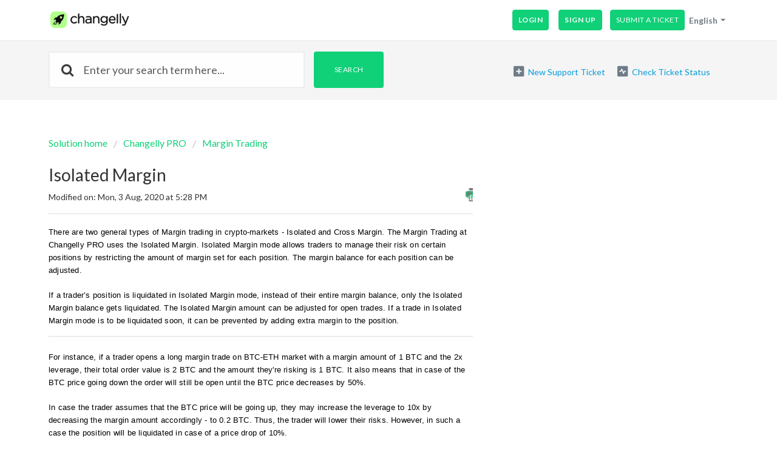

--- FILE ---
content_type: text/html; charset=utf-8
request_url: https://support.changelly.com/en/support/solutions/articles/14000118547-isolated-margin
body_size: 8561
content:
<!DOCTYPE html>
       
        <!--[if lt IE 7]><html class="no-js ie6 dew-dsm-theme " lang="en" dir="ltr" data-date-format="non_us"><![endif]-->       
        <!--[if IE 7]><html class="no-js ie7 dew-dsm-theme " lang="en" dir="ltr" data-date-format="non_us"><![endif]-->       
        <!--[if IE 8]><html class="no-js ie8 dew-dsm-theme " lang="en" dir="ltr" data-date-format="non_us"><![endif]-->       
        <!--[if IE 9]><html class="no-js ie9 dew-dsm-theme " lang="en" dir="ltr" data-date-format="non_us"><![endif]-->       
        <!--[if IE 10]><html class="no-js ie10 dew-dsm-theme " lang="en" dir="ltr" data-date-format="non_us"><![endif]-->       
        <!--[if (gt IE 10)|!(IE)]><!--><html class="no-js  dew-dsm-theme " lang="en" dir="ltr" data-date-format="non_us"><!--<![endif]-->
	<head>
		
		<!-- Title for the page -->
<title> Isolated Margin | Changelly </title>
<!-- Meta information -->
 

<!-- Responsive setting -->
<link rel="apple-touch-icon" href="https://s3.amazonaws.com/cdn.freshdesk.com/data/helpdesk/attachments/production/14165131322/fav_icon/0GfYf11lVGnGRceiKgELyEhV6BiTFNYNOg.png" />
        <link rel="apple-touch-icon" sizes="72x72" href="https://s3.amazonaws.com/cdn.freshdesk.com/data/helpdesk/attachments/production/14165131322/fav_icon/0GfYf11lVGnGRceiKgELyEhV6BiTFNYNOg.png" />
        <link rel="apple-touch-icon" sizes="114x114" href="https://s3.amazonaws.com/cdn.freshdesk.com/data/helpdesk/attachments/production/14165131322/fav_icon/0GfYf11lVGnGRceiKgELyEhV6BiTFNYNOg.png" />
        <link rel="apple-touch-icon" sizes="144x144" href="https://s3.amazonaws.com/cdn.freshdesk.com/data/helpdesk/attachments/production/14165131322/fav_icon/0GfYf11lVGnGRceiKgELyEhV6BiTFNYNOg.png" />
        <meta name="viewport" content="width=device-width, initial-scale=1.0, maximum-scale=5.0, user-scalable=yes" /> 

<!-- Google Tag Manager -->
<script>(function(w,d,s,l,i){w[l]=w[l]||[];w[l].push({'gtm.start':
new Date().getTime(),event:'gtm.js'});var f=d.getElementsByTagName(s)[0],
j=d.createElement(s),dl=l!='dataLayer'?'&l='+l:'';j.async=true;j.src=
'https://www.googletagmanager.com/gtm.js?id='+i+dl;f.parentNode.insertBefore(j,f);
})(window,document,'script','dataLayer','GTM-M5NKCQP');</script>
<!-- End Google Tag Manager -->
		
		<!-- Adding meta tag for CSRF token -->
		<meta name="csrf-param" content="authenticity_token" />
<meta name="csrf-token" content="xhOSlyE7nvuNHWH2h330jnVD8q2MJycLLgLmt9RspfEU3qz69xwfzl/X6ny2zR+TjC12M83zDeo7GzL9acC1yg==" />
		<!-- End meta tag for CSRF token -->
		
		<!-- Fav icon for portal -->
		<link rel='shortcut icon' href='https://s3.amazonaws.com/cdn.freshdesk.com/data/helpdesk/attachments/production/14165131322/fav_icon/0GfYf11lVGnGRceiKgELyEhV6BiTFNYNOg.png' />

		<!-- Base stylesheet -->
 
		<link rel="stylesheet" media="print" href="https://assets1.freshdesk.com/assets/cdn/portal_print-6e04b27f27ab27faab81f917d275d593fa892ce13150854024baaf983b3f4326.css" />
	  		<link rel="stylesheet" media="screen" href="https://assets8.freshdesk.com/assets/cdn/falcon_portal_utils-a58414d6bc8bc6ca4d78f5b3f76522e4970de435e68a5a2fedcda0db58f21600.css" />	

		
		<!-- Theme stylesheet -->

		<link href="/support/theme.css?v=4&amp;d=1756725138" media="screen" rel="stylesheet" type="text/css">

		<!-- Google font url if present -->
		<link href='https://fonts.googleapis.com/css?family=Lato:regular,italic,700,900,900italic' rel='stylesheet' type='text/css' nonce='bSx17hM/pN/kDVp0o9Rzkg=='>

		<!-- Including default portal based script framework at the top -->
		<script src="https://assets2.freshdesk.com/assets/cdn/portal_head_v2-d07ff5985065d4b2f2826fdbbaef7df41eb75e17b915635bf0413a6bc12fd7b7.js"></script>
		<!-- Including syntexhighlighter for portal -->
		<script src="https://assets6.freshdesk.com/assets/cdn/prism-841b9ba9ca7f9e1bc3cdfdd4583524f65913717a3ab77714a45dd2921531a402.js"></script>

		

		<!-- Access portal settings information via javascript -->
		 <script type="text/javascript">     var portal = {"language":"en","name":"Changelly","contact_info":"","current_page_name":"article_view","current_tab":"solutions","vault_service":{"url":"https://vault-service.freshworks.com/data","max_try":2,"product_name":"fd"},"current_account_id":351990,"preferences":{"bg_color":"#fafafa","header_color":"#ffffff","help_center_color":"#f9f9f9","footer_color":"#1f3249","tab_color":"#b1ff8c","tab_hover_color":"#394247","btn_background":"#ffffff","btn_primary_background":"#6c6a6a","base_font":"Lato","text_color":"#333333","headings_font":"Lato","headings_color":"#333333","link_color":"#049cdb","link_color_hover":"#036690","input_focus_ring_color":"#f4af1a","non_responsive":"false"},"image_placeholders":{"spacer":"https://assets1.freshdesk.com/assets/misc/spacer.gif","profile_thumb":"https://assets8.freshdesk.com/assets/misc/profile_blank_thumb-4a7b26415585aebbd79863bd5497100b1ea52bab8df8db7a1aecae4da879fd96.jpg","profile_medium":"https://assets5.freshdesk.com/assets/misc/profile_blank_medium-1dfbfbae68bb67de0258044a99f62e94144f1cc34efeea73e3fb85fe51bc1a2c.jpg"},"falcon_portal_theme":true,"current_object_id":14000118547};     var attachment_size = 20;     var blocked_extensions = "";     var allowed_extensions = "";     var store = { 
        ticket: {},
        portalLaunchParty: {} };    store.portalLaunchParty.ticketFragmentsEnabled = false;    store.pod = "us-east-1";    store.region = "US"; </script> 


			
	</head>
	<body>
            	
		
		
		<!-- Google Tag Manager (noscript) -->
<noscript><iframe src="https://www.googletagmanager.com/ns.html?id=GTM-M5NKCQP"
height="0" width="0" style="display:none;visibility:hidden"></iframe></noscript>
<!-- End Google Tag Manager (noscript) -->


	<header class="banner">
		<div class="banner-wrapper page">
			<div class="banner-title">
			<div class="home-logo">
				<a href="https://changelly.com/"class='portal-logo'><span class="portal-img"><i></i>
                    <img src='https://s3.amazonaws.com/cdn.freshdesk.com/data/helpdesk/attachments/production/14165131447/logo/D2Ci4yw0-Kw_Yg8i8k3-T1cun8lprU6BDQ.png' alt="Logo"
                        onerror="default_image_error(this)" data-type="logo" />
                 </span></a>
			</div>
			</div>
			<nav class="banner-nav">
				<div class="banner-language-selector pull-right" data-tabs="tabs"
                data-toggle='tooltip' data-placement="bottom" title=""><ul class="language-options" role="tablist"><li class="dropdown"><h5 class="dropdown-toggle" data-toggle="dropdown"><span>English</span><span class="caret"></span></h5><ul class="dropdown-menu " role="menu" aria-labelledby="dropdownMenu"><li><a class="active" tabindex="-1" href="/en/support/solutions/articles/14000118547-isolated-margin"><span class='icon-dd-tick-dark'></span>English </a></li><li><a class="" tabindex="-1" href="/ru-RU/support/solutions/articles/14000118547-%D0%B8%D0%B7%D0%BE%D0%BB%D0%B8%D1%80%D0%BE%D0%B2%D0%B0%D0%BD%D0%BD%D0%B0%D1%8F-%D0%BC%D0%B0%D1%80%D0%B6%D0%B0">Russian</a></li></ul></li></ul></div> <div class="welcome">Welcome <b></b> </div>  <b><a href="/en/support/login"><b>Login</b></a></b> &nbsp;<b><a href="/en/support/signup"><b>Sign up</b></a></b>
				<a class="btn btn-topbar" href="/support/tickets/new">Submit a ticket</a>
			</nav>
		</div>
	</header> 
<!-- Search and page links for the page -->

	<section class="help-center-sc rounded-6">
		<div class="page no-padding">
		<div class="hc-search">
			<div class="hc-search-c">
				<form class="hc-search-form print--remove" autocomplete="off" action="/en/support/search/solutions" id="hc-search-form" data-csrf-ignore="true">
	<div class="hc-search-input">
	<label for="support-search-input" class="hide">Enter your search term here...</label>
		<input placeholder="Enter your search term here..." type="text"
			name="term" class="special" value=""
            rel="page-search" data-max-matches="10" id="support-search-input">
	</div>
	<div class="hc-search-button">
		<button class="btn btn-primary" aria-label="Search" type="submit" autocomplete="off">
			<i class="mobile-icon-search hide-tablet"></i>
			<span class="hide-in-mobile">
				Search
			</span>
		</button>
	</div>
</form>
			</div>
		</div>
		<div class="hc-nav ">
			 <nav>   <div>
              <a href="/en/support/tickets/new" class="mobile-icon-nav-newticket new-ticket ellipsis" title="New support ticket">
                <span> New support ticket </span>
              </a>
            </div>   <div>
              <a href="/en/support/tickets" class="mobile-icon-nav-status check-status ellipsis" title="Check ticket status">
                <span>Check ticket status</span>
              </a>
            </div>  </nav>
		</div>
		</div>
	</section>


	
	<!-- Search and page links for the page -->
	

	<!-- Notification Messages -->
	
	 <div class="alert alert-with-close notice hide" id="noticeajax"></div> 
	

	
	<div class="c-wrapper">	
      	<div class="page">
		
		
		
			<div class="solutions-page clearfix">
<section class="main content rounded-6 min-height-on-desktop fc-article-show" id="article-show-14000118547">
	<div class="breadcrumb">
		<a href="/en/support/solutions"> Solution home </a>
		<a href="/en/support/solutions/14000074860">Changelly PRO</a>
		<a href="/en/support/solutions/folders/14000125979">Margin Trading</a>
	</div>
	<b class="page-stamp page-stamp-article">
		<b class="icon-page-article"></b>
	</b>

	<h1 class="heading">Isolated Margin</h1>
		<a href="javascript:print();" class="icon-print solution-print-icon" title="Print this Article"></a>
	
	
	<p>Modified on: Mon, 3 Aug, 2020 at  5:28 PM</p>
	<hr />
	

	<article class="article-body" id="article-body" rel="image-enlarge">
		<p dir="ltr" style="line-height: 1.38; margin-bottom: 0pt; padding: 0pt 0pt 12pt;"><span style="font-size: 10pt; font-family: Arial; color: rgb(0, 0, 0); font-weight: 400;">There are two general types of Margin trading in crypto-markets - Isolated and Cross Margin. The Margin Trading at Changelly PRO uses the Isolated Margin. </span><br><br><span style="font-size: 10pt; font-family: Arial; color: rgb(0, 0, 0); font-weight: 400;">Isolated Margin mode allows traders to manage their risk on certain positions by restricting the amount of margin set for each position. The margin balance for each position can be adjusted.</span></p><p dir="ltr" style="line-height: 1.38; margin-bottom: 12pt;"><span style="font-size: 10pt; font-family: Arial; color: rgb(0, 0, 0); font-weight: 400;">If a trader’s position is liquidated in Isolated Margin mode, instead of their entire margin balance, only the Isolated Margin balance gets liquidated. </span><span style="font-size: 10pt; font-family: Arial; color: rgb(0, 0, 0); font-weight: 400;">The Isolated Margin amount can be adjusted for open trades. If a trade in Isolated Margin mode is to be liquidated soon, it can be prevented by adding extra margin to the position.</span></p><hr><p dir="ltr" style="line-height: 1.38; margin-bottom: 12pt;"><span style="font-size: 10pt; font-family: Arial; color: rgb(0, 0, 0); font-weight: 400;">For instance, if a trader opens a long margin trade on BTC-ETH market with a margin amount of 1 BTC and the 2x leverage, their total order value is 2 BTC and the amount they're risking is 1 BTC. It also means that in case of the BTC price going down the order will still be open until the BTC price decreases by 50%. </span></p><p dir="ltr" style="line-height: 1.38; margin-bottom: 12pt;"><span style="font-size: 10pt; font-family: Arial; color: rgb(0, 0, 0); font-weight: 400;">In case the trader assumes that the BTC price will be going up, they may increase the leverage to 10x by decreasing the margin amount accordingly - to 0.2 BTC. Thus, the trader will lower their risks. However, in such a case the position will be liquidated in case of a price drop of 10%. </span></p>
	</article>

	<hr />	
		

		<p class="article-vote" id="voting-container" 
											data-user-id="" 
											data-article-id="14000118547"
											data-language="en">
										Did you find it helpful?<span data-href="/en/support/solutions/articles/14000118547/thumbs_up" class="vote-up a-link" id="article_thumbs_up" 
									data-remote="true" data-method="put" data-update="#voting-container" 
									data-user-id=""
									data-article-id="14000118547"
									data-language="en"
									data-update-with-message="Glad we could be helpful. Thanks for the feedback.">
								Yes</span><span class="vote-down-container"><span data-href="/en/support/solutions/articles/14000118547/thumbs_down" class="vote-down a-link" id="article_thumbs_down" 
									data-remote="true" data-method="put" data-update="#vote-feedback-form" 
									data-user-id=""
									data-article-id="14000118547"
									data-language="en"
									data-hide-dom="#voting-container" data-show-dom="#vote-feedback-container">
								No</span></span></p><a class="hide a-link" id="vote-feedback-form-link" data-hide-dom="#vote-feedback-form-link" data-show-dom="#vote-feedback-container">Send feedback</a><div id="vote-feedback-container"class="hide">	<div class="lead">Sorry we couldn't be helpful. Help us improve this article with your feedback.</div>	<div id="vote-feedback-form">		<div class="sloading loading-small loading-block"></div>	</div></div>
		
</section>
<section class="sidebar content rounded-6 fc-related-articles">
	<div id="related_articles"><div class="cs-g-c"><section class="article-list"><h3 class="list-lead">Related Articles</h3><ul rel="remote" 
			data-remote-url="/en/support/search/articles/14000118547/related_articles?container=related_articles&limit=10" 
			id="related-article-list"></ul></section></div></div>
</section>
</div>
        
	
		
		 </div>
		 
	</div>
	
 
	
	
	



	<footer class="footer footer-row"> 
		<div class="page">
			<div class="footer-col">
				<span class="footer__header">Home</span>
				<nav class="footer-links">
					
							
								<a href="/en/support/home" class="">Home</a>
							
								<a href="/en/support/solutions" class="active">Solutions</a>
							
					
                  
                  
                  <a href="#portal-cookie-info" rel="freshdialog" data-lazy-load="true" class="cookie-link"
        data-width="450px" title="Why we love Cookies" data-template-footer="">
        Cookie policy
      </a> <div id="portal-cookie-info" class="hide"><textarea>
        <p>We use cookies to try and give you a better experience in Freshdesk. </p>
        <p>You can learn more about what kind of cookies we use, why, and how from our <a href="https://changelly.com/privacy-policy" target="_blank">Privacy Policy</a>. If you hate cookies, or are just on a diet, you can disable them altogether too. Just note that the Freshdesk service is pretty big on some cookies (we love the choco-chip ones), and some portions of Freshdesk may not work properly if you disable cookies. </p>
        <p>We’ll also assume you agree to the way we use cookies and are ok with it as described in our <a href="https://changelly.com/privacy-policy" target="_blank">Privacy Policy</a>, unless you choose to disable them altogether through your browser. </p>
      </textarea></div> 
                  
				</nav>
			</div>
			<div class="footer-col">
				<span class="footer__header">Company</span>	
				<nav class="footer-links">
					<a class="footer-links-list__link" href="https://changelly.com/about" rel="noreferrer">About Us </a>
					<a class="footer-links-list__link" href="https://changelly.com/privacy-policy" rel="noreferrer">Privacy Policy </a>
					<a class="footer-links-list__link" href="https://changelly.com/terms-of-use" rel="noreferrer">Terms of Use </a>
					<a class="footer-links-list__link" href="https://changelly.com/blog" rel="noreferrer">Blog </a>
				</nav>
			</div>
			<div class="footer-col">
				<span class="footer__header">Main</span>
				<nav class="footer-links"> 
					<a class="footer-links-list__link" href="https://changelly.com/" rel="noreferrer">Main page</a>
					<a class="footer-links-list__link" href="https://changelly.com/supported-currencies" rel="noreferrer">Supported currencies</a>
					<a class="footer-links-list__link" href="https://old.changelly.com/affiliate" rel="noreferrer">Affiliate program</a>
				</nav>
			</div>
			<div class="footer-col social-col">
				<nav class="footer-links">
					<a href="https://www.facebook.com/changellyteam" target="_blank" class="footer-social-link"> <i class="fa fa-facebook" aria-hidden="true"></i> </a>
					<a href="https://twitter.com/changelly_team" target="_blank" class="footer-social-link"> <i class="fa fa-twitter" aria-hidden="true"></i> </a>
					<!--<a href="javascript:void(0);" target="_blank" class="footer-social-link"> <i class="fa fa-instagram" aria-hidden="true"></i> </a>-->
				</nav>
			</div> 
		</div> 
	</footer> 
	
<script>
	 if (window.location.href== "https://changelly.freshdesk.com") {
	   window.location.href = 'https://support.changelly.com';  
	}
 
</script>


	




			<script src="https://assets7.freshdesk.com/assets/cdn/portal_bottom-0fe88ce7f44d512c644a48fda3390ae66247caeea647e04d017015099f25db87.js"></script>

		<script src="https://assets7.freshdesk.com/assets/cdn/redactor-642f8cbfacb4c2762350a557838bbfaadec878d0d24e9a0d8dfe90b2533f0e5d.js"></script> 
		<script src="https://assets9.freshdesk.com/assets/cdn/lang/en-4a75f878b88f0e355c2d9c4c8856e16e0e8e74807c9787aaba7ef13f18c8d691.js"></script>
		<!-- for i18n-js translations -->
  		<script src="https://assets6.freshdesk.com/assets/cdn/i18n/portal/en-7dc3290616af9ea64cf8f4a01e81b2013d3f08333acedba4871235237937ee05.js"></script>
		<!-- Including default portal based script at the bottom -->
		<script nonce="bSx17hM/pN/kDVp0o9Rzkg==">
//<![CDATA[
	
	jQuery(document).ready(function() {
					
		// Setting the locale for moment js
		moment.lang('en');

		var validation_meassages = {"required":"This field is required.","remote":"Please fix this field.","email":"Please enter a valid email address.","url":"Please enter a valid URL.","date":"Please enter a valid date.","dateISO":"Please enter a valid date ( ISO ).","number":"Please enter a valid number.","digits":"Please enter only digits.","creditcard":"Please enter a valid credit card number.","equalTo":"Please enter the same value again.","two_decimal_place_warning":"Value cannot have more than 2 decimal digits","select2_minimum_limit":"Please type %{char_count} or more letters","select2_maximum_limit":"You can only select %{limit} %{container}","maxlength":"Please enter no more than {0} characters.","minlength":"Please enter at least {0} characters.","rangelength":"Please enter a value between {0} and {1} characters long.","range":"Please enter a value between {0} and {1}.","max":"Please enter a value less than or equal to {0}.","min":"Please enter a value greater than or equal to {0}.","select2_maximum_limit_jq":"You can only select {0} {1}","facebook_limit_exceed":"Your Facebook reply was over 8000 characters. You'll have to be more clever.","messenger_limit_exceeded":"Oops! You have exceeded Messenger Platform's character limit. Please modify your response.","not_equal_to":"This element should not be equal to","email_address_invalid":"One or more email addresses are invalid.","twitter_limit_exceed":"Oops! You have exceeded Twitter's character limit. You'll have to modify your response.","password_does_not_match":"The passwords don't match. Please try again.","valid_hours":"Please enter a valid hours.","reply_limit_exceed":"Your reply was over 2000 characters. You'll have to be more clever.","url_format":"Invalid URL format","url_without_slash":"Please enter a valid URL without '/'","link_back_url":"Please enter a valid linkback URL","requester_validation":"Please enter a valid requester details or <a href=\"#\" id=\"add_requester_btn_proxy\">add new requester.</a>","agent_validation":"Please enter valid agent details","email_or_phone":"Please enter a Email or Phone Number","upload_mb_limit":"Upload exceeds the available 15MB limit","invalid_image":"Invalid image format","atleast_one_role":"At least one role is required for the agent","invalid_time":"Invalid time.","remote_fail":"Remote validation failed","trim_spaces":"Auto trim of leading & trailing whitespace","hex_color_invalid":"Please enter a valid hex color value.","name_duplication":"The name already exists.","invalid_value":"Invalid value","invalid_regex":"Invalid Regular Expression","same_folder":"Cannot move to the same folder.","maxlength_255":"Please enter less than 255 characters","decimal_digit_valid":"Value cannot have more than 2 decimal digits","atleast_one_field":"Please fill at least {0} of these fields.","atleast_one_portal":"Select atleast one portal.","custom_header":"Please type custom header in the format -  header : value","same_password":"Should be same as Password","select2_no_match":"No matching %{container} found","integration_no_match":"no matching data...","time":"Please enter a valid time","valid_contact":"Please add a valid contact","field_invalid":"This field is invalid","select_atleast_one":"Select at least one option.","ember_method_name_reserved":"This name is reserved and cannot be used. Please choose a different name."}	

		jQuery.extend(jQuery.validator.messages, validation_meassages );


		jQuery(".call_duration").each(function () {
			var format,time;
			if (jQuery(this).data("time") === undefined) { return; }
			if(jQuery(this).hasClass('freshcaller')){ return; }
			time = jQuery(this).data("time");
			if (time>=3600) {
			 format = "hh:mm:ss";
			} else {
				format = "mm:ss";
			}
			jQuery(this).html(time.toTime(format));
		});
	});

	// Shortcuts variables
	var Shortcuts = {"global":{"help":"?","save":"mod+return","cancel":"esc","search":"/","status_dialog":"mod+alt+return","save_cuctomization":"mod+shift+s"},"app_nav":{"dashboard":"g d","tickets":"g t","social":"g e","solutions":"g s","forums":"g f","customers":"g c","reports":"g r","admin":"g a","ticket_new":"g n","compose_email":"g m"},"pagination":{"previous":"alt+left","next":"alt+right","alt_previous":"j","alt_next":"k"},"ticket_list":{"ticket_show":"return","select":"x","select_all":"shift+x","search_view":"v","show_description":"space","unwatch":"w","delete":"#","pickup":"@","spam":"!","close":"~","silent_close":"alt+shift+`","undo":"z","reply":"r","forward":"f","add_note":"n","scenario":"s"},"ticket_detail":{"toggle_watcher":"w","reply":"r","forward":"f","add_note":"n","close":"~","silent_close":"alt+shift+`","add_time":"m","spam":"!","delete":"#","show_activities_toggle":"}","properties":"p","expand":"]","undo":"z","select_watcher":"shift+w","go_to_next":["j","down"],"go_to_previous":["k","up"],"scenario":"s","pickup":"@","collaboration":"d"},"social_stream":{"search":"s","go_to_next":["j","down"],"go_to_previous":["k","up"],"open_stream":["space","return"],"close":"esc","reply":"r","retweet":"shift+r"},"portal_customizations":{"preview":"mod+shift+p"},"discussions":{"toggle_following":"w","add_follower":"shift+w","reply_topic":"r"}};
	
	// Date formats
	var DATE_FORMATS = {"non_us":{"moment_date_with_week":"ddd, D MMM, YYYY","datepicker":"d M, yy","datepicker_escaped":"d M yy","datepicker_full_date":"D, d M, yy","mediumDate":"d MMM, yyyy"},"us":{"moment_date_with_week":"ddd, MMM D, YYYY","datepicker":"M d, yy","datepicker_escaped":"M d yy","datepicker_full_date":"D, M d, yy","mediumDate":"MMM d, yyyy"}};

	var lang = { 
		loadingText: "Please Wait...",
		viewAllTickets: "View all tickets"
	};


//]]>
</script> 

		

		<img src='/en/support/solutions/articles/14000118547-isolated-margin/hit' alt='Article views count' aria-hidden='true'/>
		<script type="text/javascript">
     		I18n.defaultLocale = "en";
     		I18n.locale = "en";
		</script>
			
    	


		<!-- Include dynamic input field script for signup and profile pages (Mint theme) -->

	</body>
</html>
